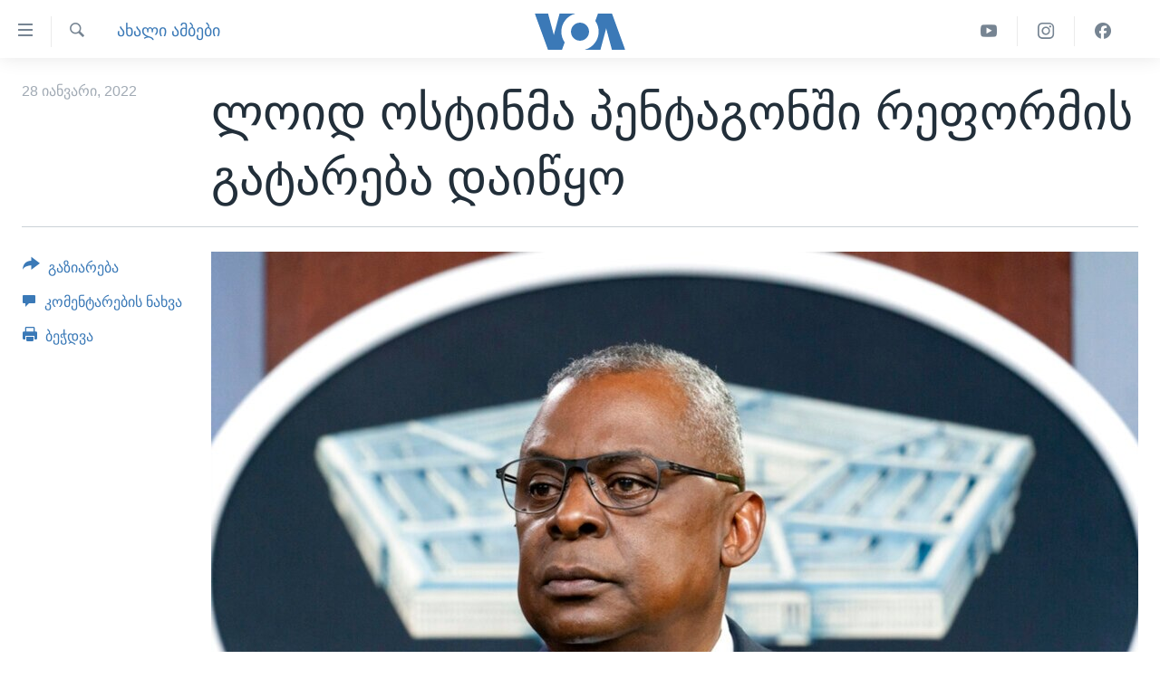

--- FILE ---
content_type: text/html; charset=utf-8
request_url: https://www.amerikiskhma.com/a/pentagon-chief-orders-reforms-to-reduce-civilian-deaths/6416626.html
body_size: 10754
content:

<!DOCTYPE html>
<html lang="ka" dir="ltr" class="no-js">
<head>
<link href="/Content/responsive/VOA/ka-GE/VOA-ka-GE.css?&amp;av=0.0.0.0&amp;cb=306" rel="stylesheet"/>
<script src="https://tags.amerikiskhma.com/voa-pangea/prod/utag.sync.js"></script> <script type='text/javascript' src='https://www.youtube.com/iframe_api' async></script>
<script type="text/javascript">
//a general 'js' detection, must be on top level in <head>, due to CSS performance
document.documentElement.className = "js";
var cacheBuster = "306";
var appBaseUrl = "/";
var imgEnhancerBreakpoints = [0, 144, 256, 408, 650, 1023, 1597];
var isLoggingEnabled = false;
var isPreviewPage = false;
var isLivePreviewPage = false;
if (!isPreviewPage) {
window.RFE = window.RFE || {};
window.RFE.cacheEnabledByParam = window.location.href.indexOf('nocache=1') === -1;
const url = new URL(window.location.href);
const params = new URLSearchParams(url.search);
// Remove the 'nocache' parameter
params.delete('nocache');
// Update the URL without the 'nocache' parameter
url.search = params.toString();
window.history.replaceState(null, '', url.toString());
} else {
window.addEventListener('load', function() {
const links = window.document.links;
for (let i = 0; i < links.length; i++) {
links[i].href = '#';
links[i].target = '_self';
}
})
}
var pwaEnabled = false;
var swCacheDisabled;
</script>
<meta charset="utf-8" />
<title>ლოიდ ოსტინმა პენტაგონში რეფორმის გატარება დაიწყო</title>
<meta name="description" content="შეერთებული შტატების თავდაცვის მდივანმა ლოიდ ოსტინმა ახალი განკარგულება გასცა, რომელიც მის დაქვემდებარებაში მყოფი უწყების რეფორმირებას ისახავს მიზნად. ოსტინის მიზანია, სამხედრო იერიშების დროს მშვიდობიან მოსახლეობაში მსხვერპლის შემცირება, რასაც ბოლო ანგარიშების მიხედვით, არაერთხელ ჰქონდა ადგილი...." />
<meta name="keywords" content="ახალი ამბები, აშშ, აშშ, ავღანეთი, ერაყი, პენტაგონი, აშშ-ის თავდაცვის მდივანი, ლოიდ ოსტინი" />
<meta name="viewport" content="width=device-width, initial-scale=1.0" />
<meta http-equiv="X-UA-Compatible" content="IE=edge" />
<meta name="robots" content="max-image-preview:large"><meta property="fb:pages" content="133530100014336" />
<meta name="msvalidate.01" content="3286EE554B6F672A6F2E608C02343C0E" /><meta name="yandex-verification" content="59cf68bea3b7144e" />
<link href="https://www.amerikiskhma.com/a/pentagon-chief-orders-reforms-to-reduce-civilian-deaths/6416626.html" rel="canonical" />
<meta name="apple-mobile-web-app-title" content="ამერიკის ხმა" />
<meta name="apple-mobile-web-app-status-bar-style" content="black" />
<meta name="apple-itunes-app" content="app-id=632618796, app-argument=//6416626.ltr" />
<meta content="ლოიდ ოსტინმა პენტაგონში რეფორმის გატარება დაიწყო" property="og:title" />
<meta content="შეერთებული შტატების თავდაცვის მდივანმა ლოიდ ოსტინმა ახალი განკარგულება გასცა, რომელიც მის დაქვემდებარებაში მყოფი უწყების რეფორმირებას ისახავს მიზნად. ოსტინის მიზანია, სამხედრო იერიშების დროს მშვიდობიან მოსახლეობაში მსხვერპლის შემცირება, რასაც ბოლო ანგარიშების მიხედვით, არაერთხელ ჰქონდა ადგილი...." property="og:description" />
<meta content="article" property="og:type" />
<meta content="https://www.amerikiskhma.com/a/pentagon-chief-orders-reforms-to-reduce-civilian-deaths/6416626.html" property="og:url" />
<meta content="Voice of America" property="og:site_name" />
<meta content="https://www.facebook.com/amerikiskhma" property="article:publisher" />
<meta content="https://gdb.voanews.com/730a8962-dfe0-4d8e-9a2e-c23c233b5273_w1200_h630.jpg" property="og:image" />
<meta content="1200" property="og:image:width" />
<meta content="630" property="og:image:height" />
<meta content="522201394826715" property="fb:app_id" />
<meta content="summary_large_image" name="twitter:card" />
<meta content="@amerikiskhma" name="twitter:site" />
<meta content="https://gdb.voanews.com/730a8962-dfe0-4d8e-9a2e-c23c233b5273_w1200_h630.jpg" name="twitter:image" />
<meta content="ლოიდ ოსტინმა პენტაგონში რეფორმის გატარება დაიწყო" name="twitter:title" />
<meta content="შეერთებული შტატების თავდაცვის მდივანმა ლოიდ ოსტინმა ახალი განკარგულება გასცა, რომელიც მის დაქვემდებარებაში მყოფი უწყების რეფორმირებას ისახავს მიზნად. ოსტინის მიზანია, სამხედრო იერიშების დროს მშვიდობიან მოსახლეობაში მსხვერპლის შემცირება, რასაც ბოლო ანგარიშების მიხედვით, არაერთხელ ჰქონდა ადგილი...." name="twitter:description" />
<link rel="amphtml" href="https://www.amerikiskhma.com/amp/pentagon-chief-orders-reforms-to-reduce-civilian-deaths/6416626.html" />
<script type="application/ld+json">{"articleSection":"ახალი ამბები","isAccessibleForFree":true,"headline":"ლოიდ ოსტინმა პენტაგონში რეფორმის გატარება დაიწყო","inLanguage":"ka-GE","keywords":"ახალი ამბები, აშშ, აშშ, ავღანეთი, ერაყი, პენტაგონი, აშშ-ის თავდაცვის მდივანი, ლოიდ ოსტინი","author":{"@type":"Person","name":"ამერიკის ხმა"},"datePublished":"2022-01-28 13:50:40Z","dateModified":"2022-01-28 13:55:34Z","publisher":{"logo":{"width":512,"height":220,"@type":"ImageObject","url":"https://www.amerikiskhma.com/Content/responsive/VOA/ka-GE/img/logo.png"},"@type":"NewsMediaOrganization","url":"https://www.amerikiskhma.com","sameAs":["https://facebook.com/amerikiskhma","https://twitter.com/amerikiskhma","https://www.youtube.com/user/voageorgian","https://www.instagram.com/amerikiskhma/"],"name":"ამერიკის ხმა ","alternateName":""},"@context":"https://schema.org","@type":"NewsArticle","mainEntityOfPage":"https://www.amerikiskhma.com/a/pentagon-chief-orders-reforms-to-reduce-civilian-deaths/6416626.html","url":"https://www.amerikiskhma.com/a/pentagon-chief-orders-reforms-to-reduce-civilian-deaths/6416626.html","description":"შეერთებული შტატების თავდაცვის მდივანმა ლოიდ ოსტინმა ახალი განკარგულება გასცა, რომელიც მის დაქვემდებარებაში მყოფი უწყების რეფორმირებას ისახავს მიზნად. ოსტინის მიზანია, სამხედრო იერიშების დროს მშვიდობიან მოსახლეობაში მსხვერპლის შემცირება, რასაც ბოლო ანგარიშების მიხედვით, არაერთხელ ჰქონდა ადგილი....","image":{"width":1080,"height":608,"@type":"ImageObject","url":"https://gdb.voanews.com/730a8962-dfe0-4d8e-9a2e-c23c233b5273_w1080_h608.jpg"},"name":"ლოიდ ოსტინმა პენტაგონში რეფორმის გატარება დაიწყო"}</script>
<script src="/Scripts/responsive/infographics.b?v=dVbZ-Cza7s4UoO3BqYSZdbxQZVF4BOLP5EfYDs4kqEo1&amp;av=0.0.0.0&amp;cb=306"></script>
<script src="/Scripts/responsive/loader.b?v=Q26XNwrL6vJYKjqFQRDnx01Lk2pi1mRsuLEaVKMsvpA1&amp;av=0.0.0.0&amp;cb=306"></script>
<link rel="icon" type="image/svg+xml" href="/Content/responsive/VOA/img/webApp/favicon.svg" />
<link rel="alternate icon" href="/Content/responsive/VOA/img/webApp/favicon.ico" />
<link rel="apple-touch-icon" sizes="152x152" href="/Content/responsive/VOA/img/webApp/ico-152x152.png" />
<link rel="apple-touch-icon" sizes="144x144" href="/Content/responsive/VOA/img/webApp/ico-144x144.png" />
<link rel="apple-touch-icon" sizes="114x114" href="/Content/responsive/VOA/img/webApp/ico-114x114.png" />
<link rel="apple-touch-icon" sizes="72x72" href="/Content/responsive/VOA/img/webApp/ico-72x72.png" />
<link rel="apple-touch-icon-precomposed" href="/Content/responsive/VOA/img/webApp/ico-57x57.png" />
<link rel="icon" sizes="192x192" href="/Content/responsive/VOA/img/webApp/ico-192x192.png" />
<link rel="icon" sizes="128x128" href="/Content/responsive/VOA/img/webApp/ico-128x128.png" />
<meta name="msapplication-TileColor" content="#ffffff" />
<meta name="msapplication-TileImage" content="/Content/responsive/VOA/img/webApp/ico-144x144.png" />
<link rel="alternate" type="application/rss+xml" title="VOA - Top Stories [RSS]" href="/api/" />
<link rel="sitemap" type="application/rss+xml" href="/sitemap.xml" />
</head>
<body class=" nav-no-loaded cc_theme pg-article print-lay-article js-category-to-nav nojs-images ">
<script type="text/javascript" >
var analyticsData = {url:"https://www.amerikiskhma.com/a/pentagon-chief-orders-reforms-to-reduce-civilian-deaths/6416626.html",property_id:"463",article_uid:"6416626",page_title:"ლოიდ ოსტინმა პენტაგონში რეფორმის გატარება დაიწყო",page_type:"article",content_type:"article",subcontent_type:"article",last_modified:"2022-01-28 13:55:34Z",pub_datetime:"2022-01-28 13:50:40Z",pub_year:"2022",pub_month:"01",pub_day:"28",pub_hour:"13",pub_weekday:"Friday",section:"ახალი ამბები",english_section:"news",byline:"",categories:"news,usa",tags:"აშშ;ავღანეთი;ერაყი;პენტაგონი;აშშ-ის თავდაცვის მდივანი;ლოიდ ოსტინი",domain:"www.amerikiskhma.com",language:"Georgian",language_service:"VOA Georgian",platform:"web",copied:"no",copied_article:"",copied_title:"",runs_js:"Yes",cms_release:"8.44.0.0.306",enviro_type:"prod",slug:"pentagon-chief-orders-reforms-to-reduce-civilian-deaths",entity:"VOA",short_language_service:"GEO",platform_short:"W",page_name:"ლოიდ ოსტინმა პენტაგონში რეფორმის გატარება დაიწყო"};
</script>
<noscript><iframe src="https://www.googletagmanager.com/ns.html?id=GTM-N8MP7P" height="0" width="0" style="display:none;visibility:hidden"></iframe></noscript><script type="text/javascript" data-cookiecategory="analytics">
var gtmEventObject = Object.assign({}, analyticsData, {event: 'page_meta_ready'});window.dataLayer = window.dataLayer || [];window.dataLayer.push(gtmEventObject);
if (top.location === self.location) { //if not inside of an IFrame
var renderGtm = "true";
if (renderGtm === "true") {
(function(w,d,s,l,i){w[l]=w[l]||[];w[l].push({'gtm.start':new Date().getTime(),event:'gtm.js'});var f=d.getElementsByTagName(s)[0],j=d.createElement(s),dl=l!='dataLayer'?'&l='+l:'';j.async=true;j.src='//www.googletagmanager.com/gtm.js?id='+i+dl;f.parentNode.insertBefore(j,f);})(window,document,'script','dataLayer','GTM-N8MP7P');
}
}
</script>
<!--Analytics tag js version start-->
<script type="text/javascript" data-cookiecategory="analytics">
var utag_data = Object.assign({}, analyticsData, {});
if(typeof(TealiumTagFrom)==='function' && typeof(TealiumTagSearchKeyword)==='function') {
var utag_from=TealiumTagFrom();var utag_searchKeyword=TealiumTagSearchKeyword();
if(utag_searchKeyword!=null && utag_searchKeyword!=='' && utag_data["search_keyword"]==null) utag_data["search_keyword"]=utag_searchKeyword;if(utag_from!=null && utag_from!=='') utag_data["from"]=TealiumTagFrom();}
if(window.top!== window.self&&utag_data.page_type==="snippet"){utag_data.page_type = 'iframe';}
try{if(window.top!==window.self&&window.self.location.hostname===window.top.location.hostname){utag_data.platform = 'self-embed';utag_data.platform_short = 'se';}}catch(e){if(window.top!==window.self&&window.self.location.search.includes("platformType=self-embed")){utag_data.platform = 'cross-promo';utag_data.platform_short = 'cp';}}
(function(a,b,c,d){ a="https://tags.amerikiskhma.com/voa-pangea/prod/utag.js"; b=document;c="script";d=b.createElement(c);d.src=a;d.type="text/java"+c;d.async=true; a=b.getElementsByTagName(c)[0];a.parentNode.insertBefore(d,a); })();
</script>
<!--Analytics tag js version end-->
<!-- Analytics tag management NoScript -->
<noscript>
<img style="position: absolute; border: none;" src="https://ssc.amerikiskhma.com/b/ss/bbgprod,bbgentityvoa/1/G.4--NS/429881066?pageName=voa%3ageo%3aw%3aarticle%3a%e1%83%9a%e1%83%9d%e1%83%98%e1%83%93%20%e1%83%9d%e1%83%a1%e1%83%a2%e1%83%98%e1%83%9c%e1%83%9b%e1%83%90%20%e1%83%9e%e1%83%94%e1%83%9c%e1%83%a2%e1%83%90%e1%83%92%e1%83%9d%e1%83%9c%e1%83%a8%e1%83%98%20%e1%83%a0%e1%83%94%e1%83%a4%e1%83%9d%e1%83%a0%e1%83%9b%e1%83%98%e1%83%a1%20%e1%83%92%e1%83%90%e1%83%a2%e1%83%90%e1%83%a0%e1%83%94%e1%83%91%e1%83%90%20%e1%83%93%e1%83%90%e1%83%98%e1%83%ac%e1%83%a7%e1%83%9d&amp;c6=%e1%83%9a%e1%83%9d%e1%83%98%e1%83%93%20%e1%83%9d%e1%83%a1%e1%83%a2%e1%83%98%e1%83%9c%e1%83%9b%e1%83%90%20%e1%83%9e%e1%83%94%e1%83%9c%e1%83%a2%e1%83%90%e1%83%92%e1%83%9d%e1%83%9c%e1%83%a8%e1%83%98%20%e1%83%a0%e1%83%94%e1%83%a4%e1%83%9d%e1%83%a0%e1%83%9b%e1%83%98%e1%83%a1%20%e1%83%92%e1%83%90%e1%83%a2%e1%83%90%e1%83%a0%e1%83%94%e1%83%91%e1%83%90%20%e1%83%93%e1%83%90%e1%83%98%e1%83%ac%e1%83%a7%e1%83%9d&amp;v36=8.44.0.0.306&amp;v6=D=c6&amp;g=https%3a%2f%2fwww.amerikiskhma.com%2fa%2fpentagon-chief-orders-reforms-to-reduce-civilian-deaths%2f6416626.html&amp;c1=D=g&amp;v1=D=g&amp;events=event1,event52&amp;c16=voa%20georgian&amp;v16=D=c16&amp;c5=news&amp;v5=D=c5&amp;ch=%e1%83%90%e1%83%ae%e1%83%90%e1%83%9a%e1%83%98%20%e1%83%90%e1%83%9b%e1%83%91%e1%83%94%e1%83%91%e1%83%98&amp;c15=georgian&amp;v15=D=c15&amp;c4=article&amp;v4=D=c4&amp;c14=6416626&amp;v14=D=c14&amp;v20=no&amp;c17=web&amp;v17=D=c17&amp;mcorgid=518abc7455e462b97f000101%40adobeorg&amp;server=www.amerikiskhma.com&amp;pageType=D=c4&amp;ns=bbg&amp;v29=D=server&amp;v25=voa&amp;v30=463&amp;v105=D=User-Agent " alt="analytics" width="1" height="1" /></noscript>
<!-- End of Analytics tag management NoScript -->
<!--*** Accessibility links - For ScreenReaders only ***-->
<section>
<div class="sr-only">
<h2>ბმულები ხელმისაწვდომობისთვის</h2>
<ul>
<li><a href="#content" data-disable-smooth-scroll="1">გადადით მთავარზე</a></li>
<li><a href="#navigation" data-disable-smooth-scroll="1">გადადით მთავარ ნავიგაციაზე</a></li>
<li><a href="#txtHeaderSearch" data-disable-smooth-scroll="1">გადადით ძიებაზე</a></li>
</ul>
</div>
</section>
<div dir="ltr">
<div id="page">
<aside>
<div class="c-lightbox overlay-modal">
<div class="c-lightbox__intro">
<h2 class="c-lightbox__intro-title"></h2>
<button class="btn btn--rounded c-lightbox__btn c-lightbox__intro-next" title="შემდეგ">
<span class="ico ico--rounded ico-chevron-forward"></span>
<span class="sr-only">შემდეგ</span>
</button>
</div>
<div class="c-lightbox__nav">
<button class="btn btn--rounded c-lightbox__btn c-lightbox__btn--close" title="დახურვა">
<span class="ico ico--rounded ico-close"></span>
<span class="sr-only">დახურვა</span>
</button>
<button class="btn btn--rounded c-lightbox__btn c-lightbox__btn--prev" title="წინა">
<span class="ico ico--rounded ico-chevron-backward"></span>
<span class="sr-only">წინა</span>
</button>
<button class="btn btn--rounded c-lightbox__btn c-lightbox__btn--next" title="შემდეგ">
<span class="ico ico--rounded ico-chevron-forward"></span>
<span class="sr-only">შემდეგ</span>
</button>
</div>
<div class="c-lightbox__content-wrap">
<figure class="c-lightbox__content">
<span class="c-spinner c-spinner--lightbox">
<img src="/Content/responsive/img/player-spinner.png"
alt="გთხოვთ, დაიცადოთ"
title="გთხოვთ, დაიცადოთ" />
</span>
<div class="c-lightbox__img">
<div class="thumb">
<img src="" alt="" />
</div>
</div>
<figcaption>
<div class="c-lightbox__info c-lightbox__info--foot">
<span class="c-lightbox__counter"></span>
<span class="caption c-lightbox__caption"></span>
</div>
</figcaption>
</figure>
</div>
<div class="hidden">
<div class="content-advisory__box content-advisory__box--lightbox">
<span class="content-advisory__box-text">This image contains sensitive content which some people may find offensive or disturbing.</span>
<button class="btn btn--transparent content-advisory__box-btn m-t-md" value="text" type="button">
<span class="btn__text">
Click to reveal
</span>
</button>
</div>
</div>
</div>
<div class="print-dialogue">
<div class="container">
<h3 class="print-dialogue__title section-head">Print Options:</h3>
<div class="print-dialogue__opts">
<ul class="print-dialogue__opt-group">
<li class="form__group form__group--checkbox">
<input class="form__check " id="checkboxImages" name="checkboxImages" type="checkbox" checked="checked" />
<label for="checkboxImages" class="form__label m-t-md">Images</label>
</li>
<li class="form__group form__group--checkbox">
<input class="form__check " id="checkboxMultimedia" name="checkboxMultimedia" type="checkbox" checked="checked" />
<label for="checkboxMultimedia" class="form__label m-t-md">Multimedia</label>
</li>
</ul>
<ul class="print-dialogue__opt-group">
<li class="form__group form__group--checkbox">
<input class="form__check " id="checkboxEmbedded" name="checkboxEmbedded" type="checkbox" checked="checked" />
<label for="checkboxEmbedded" class="form__label m-t-md">Embedded Content</label>
</li>
<li class="form__group form__group--checkbox">
<input class="form__check " id="checkboxComments" name="checkboxComments" type="checkbox" />
<label for="checkboxComments" class="form__label m-t-md">Comments</label>
</li>
</ul>
</div>
<div class="print-dialogue__buttons">
<button class="btn btn--secondary close-button" type="button" title="გაუქმება">
<span class="btn__text ">გაუქმება</span>
</button>
<button class="btn btn-cust-print m-l-sm" type="button" title="ბეჭდვა">
<span class="btn__text ">ბეჭდვა</span>
</button>
</div>
</div>
</div>
<div class="ctc-message pos-fix">
<div class="ctc-message__inner">Link has been copied to clipboard</div>
</div>
</aside>
<div class="hdr-20 hdr-20--big">
<div class="hdr-20__inner">
<div class="hdr-20__max pos-rel">
<div class="hdr-20__side hdr-20__side--primary d-flex">
<label data-for="main-menu-ctrl" data-switcher-trigger="true" data-switch-target="main-menu-ctrl" class="burger hdr-trigger pos-rel trans-trigger" data-trans-evt="click" data-trans-id="menu">
<span class="ico ico-close hdr-trigger__ico hdr-trigger__ico--close burger__ico burger__ico--close"></span>
<span class="ico ico-menu hdr-trigger__ico hdr-trigger__ico--open burger__ico burger__ico--open"></span>
</label>
<div class="menu-pnl pos-fix trans-target" data-switch-target="main-menu-ctrl" data-trans-id="menu">
<div class="menu-pnl__inner">
<nav class="main-nav menu-pnl__item menu-pnl__item--first">
<ul class="main-nav__list accordeon" data-analytics-tales="false" data-promo-name="link" data-location-name="nav,secnav">
<li class="main-nav__item">
<a class="main-nav__item-name main-nav__item-name--link" href="http://m.amerikiskhma.com/" title="მთავარი" >მთავარი</a>
</li>
<li class="main-nav__item">
<a class="main-nav__item-name main-nav__item-name--link" href="/z/1841" title="ახალი ამბები" data-item-name="news" >ახალი ამბები</a>
</li>
<li class="main-nav__item">
<a class="main-nav__item-name main-nav__item-name--link" href="/z/1849" title="საქართველო" data-item-name="georgia" >საქართველო</a>
</li>
<li class="main-nav__item">
<a class="main-nav__item-name main-nav__item-name--link" href="/z/1856" title="აშშ" data-item-name="usa" >აშშ</a>
</li>
<li class="main-nav__item">
<a class="main-nav__item-name main-nav__item-name--link" href="/z/7984" title="აშშ-ის არჩევნები 2024" data-item-name="us-elections" >აშშ-ის არჩევნები 2024</a>
</li>
<li class="main-nav__item">
<a class="main-nav__item-name main-nav__item-name--link" href="/z/1857" title="მსოფლიო" data-item-name="res-of-the-world" >მსოფლიო</a>
</li>
<li class="main-nav__item">
<a class="main-nav__item-name main-nav__item-name--link" href="/z/2957" title="ვიდეოები" data-item-name="video-reports" >ვიდეოები</a>
</li>
<li class="main-nav__item accordeon__item" data-switch-target="menu-item-1606">
<label class="main-nav__item-name main-nav__item-name--label accordeon__control-label" data-switcher-trigger="true" data-for="menu-item-1606">
გადაცემები
<span class="ico ico-chevron-down main-nav__chev"></span>
</label>
<div class="main-nav__sub-list">
<a class="main-nav__item-name main-nav__item-name--link main-nav__item-name--sub" href="/z/2389" title="ვაშინგტონი დღეს" data-item-name="washington-today" >ვაშინგტონი დღეს</a>
<a class="main-nav__item-name main-nav__item-name--link main-nav__item-name--sub" href="/z/5930" title="ხედვა ვაშინგტონიდან" data-item-name="view-from-washington" >ხედვა ვაშინგტონიდან</a>
<a class="main-nav__item-name main-nav__item-name--link main-nav__item-name--sub" href="/z/5905" title="სტუდია ვაშინგტონი" data-item-name="studio-washington-georgian" >სტუდია ვაშინგტონი</a>
</div>
</li>
<li class="main-nav__item accordeon__item" data-switch-target="menu-item-1607">
<label class="main-nav__item-name main-nav__item-name--label accordeon__control-label" data-switcher-trigger="true" data-for="menu-item-1607">
სხვა სიახლეები
<span class="ico ico-chevron-down main-nav__chev"></span>
</label>
<div class="main-nav__sub-list">
<a class="main-nav__item-name main-nav__item-name--link main-nav__item-name--sub" href="/z/4501" title="პოლიტიკა" data-item-name="politics" >პოლიტიკა</a>
<a class="main-nav__item-name main-nav__item-name--link main-nav__item-name--sub" href="/z/1845" title="ეკონომიკა" data-item-name="economy-business" >ეკონომიკა</a>
<a class="main-nav__item-name main-nav__item-name--link main-nav__item-name--sub" href="/z/1850" title="ჯანმრთელობა" data-item-name="health" >ჯანმრთელობა</a>
<a class="main-nav__item-name main-nav__item-name--link main-nav__item-name--sub" href="/z/1855" title="მეცნიერება" data-item-name="science-technology" >მეცნიერება</a>
<a class="main-nav__item-name main-nav__item-name--link main-nav__item-name--sub" href="/z/2378" title="ინტერვიუ" data-item-name="interview" >ინტერვიუ</a>
<a class="main-nav__item-name main-nav__item-name--link main-nav__item-name--sub" href="/z/1843" title="კულტურა" data-item-name="culture" >კულტურა</a>
<a class="main-nav__item-name main-nav__item-name--link main-nav__item-name--sub" href="/z/4505" title="გალილეო" data-item-name="galileo" >გალილეო</a>
<a class="main-nav__item-name main-nav__item-name--link main-nav__item-name--sub" href="/z/7996" title="დეზინფორმაცია" data-item-name="disinfo" >დეზინფორმაცია</a>
</div>
</li>
<li class="main-nav__item">
<a class="main-nav__item-name main-nav__item-name--link" href="/p/8541.html" title="რუსეთის შეჭრა უკრაინაში" data-item-name="war-in-ukraine" >რუსეთის შეჭრა უკრაინაში</a>
</li>
</ul>
</nav>
<div class="menu-pnl__item">
<a href="https://learningenglish.voanews.com/" class="menu-pnl__item-link" alt="Learning English">Learning English</a>
</div>
<div class="menu-pnl__item menu-pnl__item--social">
<h5 class="menu-pnl__sub-head">თვალი გვადევნეთ</h5>
<a href="https://facebook.com/amerikiskhma" title="გვადევნეთ თვალი ფეისბუქზე" data-analytics-text="follow_on_facebook" class="btn btn--rounded btn--social-inverted menu-pnl__btn js-social-btn btn-facebook" target="_blank" rel="noopener">
<span class="ico ico-facebook-alt ico--rounded"></span>
</a>
<a href="https://twitter.com/amerikiskhma" title="გვადევნეთ თვალი ტვიტერზე" data-analytics-text="follow_on_twitter" class="btn btn--rounded btn--social-inverted menu-pnl__btn js-social-btn btn-twitter" target="_blank" rel="noopener">
<span class="ico ico-twitter ico--rounded"></span>
</a>
<a href="https://www.youtube.com/user/voageorgian" title="გვადევნეთ თვალი იუტუბზე" data-analytics-text="follow_on_youtube" class="btn btn--rounded btn--social-inverted menu-pnl__btn js-social-btn btn-youtube" target="_blank" rel="noopener">
<span class="ico ico-youtube ico--rounded"></span>
</a>
<a href="https://www.instagram.com/amerikiskhma/" title="Follow us on Instagram" data-analytics-text="follow_on_instagram" class="btn btn--rounded btn--social-inverted menu-pnl__btn js-social-btn btn-instagram" target="_blank" rel="noopener">
<span class="ico ico-instagram ico--rounded"></span>
</a>
</div>
<div class="menu-pnl__item">
<a href="/navigation/allsites" class="menu-pnl__item-link">
<span class="ico ico-languages "></span>
ენები
</a>
</div>
</div>
</div>
<label data-for="top-search-ctrl" data-switcher-trigger="true" data-switch-target="top-search-ctrl" class="top-srch-trigger hdr-trigger">
<span class="ico ico-close hdr-trigger__ico hdr-trigger__ico--close top-srch-trigger__ico top-srch-trigger__ico--close"></span>
<span class="ico ico-search hdr-trigger__ico hdr-trigger__ico--open top-srch-trigger__ico top-srch-trigger__ico--open"></span>
</label>
<div class="srch-top srch-top--in-header" data-switch-target="top-search-ctrl">
<div class="container">
<form action="/s" class="srch-top__form srch-top__form--in-header" id="form-topSearchHeader" method="get" role="search"><label for="txtHeaderSearch" class="sr-only">ძიება</label>
<input type="text" id="txtHeaderSearch" name="k" placeholder="საძიებელი სიტყვა " accesskey="s" value="" class="srch-top__input analyticstag-event" onkeydown="if (event.keyCode === 13) { FireAnalyticsTagEventOnSearch('search', $dom.get('#txtHeaderSearch')[0].value) }" />
<button title="ძიება" type="submit" class="btn btn--top-srch analyticstag-event" onclick="FireAnalyticsTagEventOnSearch('search', $dom.get('#txtHeaderSearch')[0].value) ">
<span class="ico ico-search"></span>
</button></form>
</div>
</div>
<a href="/" class="main-logo-link">
<img src="/Content/responsive/VOA/ka-GE/img/logo-compact.svg" class="main-logo main-logo--comp" alt="site logo">
<img src="/Content/responsive/VOA/ka-GE/img/logo.svg" class="main-logo main-logo--big" alt="site logo">
</a>
</div>
<div class="hdr-20__side hdr-20__side--secondary d-flex">
<a href="https://www.facebook.com/amerikiskhma" title="Facebook" class="hdr-20__secondary-item" data-item-name="custom1">
<span class="ico-custom ico-custom--1 hdr-20__secondary-icon"></span>
</a>
<a href="https://www.instagram.com/amerikiskhma/" title="Instagram" class="hdr-20__secondary-item" data-item-name="custom3">
<span class="ico-custom ico-custom--3 hdr-20__secondary-icon"></span>
</a>
<a href="https://www.youtube.com/user/voageorgian" title="YouTube" class="hdr-20__secondary-item" data-item-name="custom2">
<span class="ico-custom ico-custom--2 hdr-20__secondary-icon"></span>
</a>
<a href="/s" title="ძიება" class="hdr-20__secondary-item hdr-20__secondary-item--search" data-item-name="search">
<span class="ico ico-search hdr-20__secondary-icon hdr-20__secondary-icon--search"></span>
</a>
<div class="srch-bottom">
<form action="/s" class="srch-bottom__form d-flex" id="form-bottomSearch" method="get" role="search"><label for="txtSearch" class="sr-only">ძიება</label>
<input type="search" id="txtSearch" name="k" placeholder="საძიებელი სიტყვა " accesskey="s" value="" class="srch-bottom__input analyticstag-event" onkeydown="if (event.keyCode === 13) { FireAnalyticsTagEventOnSearch('search', $dom.get('#txtSearch')[0].value) }" />
<button title="ძიება" type="submit" class="btn btn--bottom-srch analyticstag-event" onclick="FireAnalyticsTagEventOnSearch('search', $dom.get('#txtSearch')[0].value) ">
<span class="ico ico-search"></span>
</button></form>
</div>
</div>
<img src="/Content/responsive/VOA/ka-GE/img/logo-print.gif" class="logo-print" alt="site logo">
<img src="/Content/responsive/VOA/ka-GE/img/logo-print_color.png" class="logo-print logo-print--color" alt="site logo">
</div>
</div>
</div>
<script>
if (document.body.className.indexOf('pg-home') > -1) {
var nav2In = document.querySelector('.hdr-20__inner');
var nav2Sec = document.querySelector('.hdr-20__side--secondary');
var secStyle = window.getComputedStyle(nav2Sec);
if (nav2In && window.pageYOffset < 150 && secStyle['position'] !== 'fixed') {
nav2In.classList.add('hdr-20__inner--big')
}
}
</script>
<div class="c-hlights c-hlights--breaking c-hlights--no-item" data-hlight-display="mobile,desktop">
<div class="c-hlights__wrap container p-0">
<div class="c-hlights__nav">
<a role="button" href="#" title="წინა">
<span class="ico ico-chevron-backward m-0"></span>
<span class="sr-only">წინა</span>
</a>
<a role="button" href="#" title="შემდეგ">
<span class="ico ico-chevron-forward m-0"></span>
<span class="sr-only">შემდეგ</span>
</a>
</div>
<span class="c-hlights__label">
<span class="">Breaking News</span>
<span class="switcher-trigger">
<label data-for="more-less-1" data-switcher-trigger="true" class="switcher-trigger__label switcher-trigger__label--more p-b-0" title="დანარჩენი სიახლეები">
<span class="ico ico-chevron-down"></span>
</label>
<label data-for="more-less-1" data-switcher-trigger="true" class="switcher-trigger__label switcher-trigger__label--less p-b-0" title="Show less">
<span class="ico ico-chevron-up"></span>
</label>
</span>
</span>
<ul class="c-hlights__items switcher-target" data-switch-target="more-less-1">
</ul>
</div>
</div> <div id="content">
<main class="container">
<div class="hdr-container">
<div class="row">
<div class="col-category col-xs-12 col-md-2 pull-left"> <div class="category js-category">
<a class="" href="/z/1841">ახალი ამბები</a> </div>
</div><div class="col-title col-xs-12 col-md-10 pull-right"> <h1 class="title pg-title">
ლოიდ ოსტინმა პენტაგონში რეფორმის გატარება დაიწყო
</h1>
</div><div class="col-publishing-details col-xs-12 col-sm-12 col-md-2 pull-left"> <div class="publishing-details ">
<div class="published">
<span class="date" >
<time pubdate="pubdate" datetime="2022-01-28T17:50:40+04:00">
28 იანვარი, 2022
</time>
</span>
</div>
</div>
</div><div class="col-lg-12 separator"> <div class="separator">
<hr class="title-line" />
</div>
</div><div class="col-multimedia col-xs-12 col-md-10 pull-right"> <div class="cover-media">
<figure class="media-image js-media-expand">
<div class="img-wrap">
<div class="thumb thumb16_9">
<img src="https://gdb.voanews.com/730a8962-dfe0-4d8e-9a2e-c23c233b5273_w250_r1_s.jpg" alt="აშშ-ის თავდაცვის მდივანი ლოიდ ოსტინი 27 იანვარს გამართულ პრესკონფერენციაზე" />
</div>
</div>
<figcaption>
<span class="caption">აშშ-ის თავდაცვის მდივანი ლოიდ ოსტინი 27 იანვარს გამართულ პრესკონფერენციაზე</span>
</figcaption>
</figure>
</div>
</div><div class="col-xs-12 col-md-2 pull-left article-share pos-rel"> <div class="share--box">
<div class="sticky-share-container" style="display:none">
<div class="container">
<a href="https://www.amerikiskhma.com" id="logo-sticky-share">&nbsp;</a>
<div class="pg-title pg-title--sticky-share">
ლოიდ ოსტინმა პენტაგონში რეფორმის გატარება დაიწყო
</div>
<div class="sticked-nav-actions">
<!--This part is for sticky navigation display-->
<p class="buttons link-content-sharing p-0 ">
<button class="btn btn--link btn-content-sharing p-t-0 " id="btnContentSharing" value="text" role="Button" type="" title="გაზიარების მეტი ფუნქცია">
<span class="ico ico-share ico--l"></span>
<span class="btn__text ">
გაზიარება
</span>
</button>
</p>
<aside class="content-sharing js-content-sharing js-content-sharing--apply-sticky content-sharing--sticky"
role="complementary"
data-share-url="https://www.amerikiskhma.com/a/pentagon-chief-orders-reforms-to-reduce-civilian-deaths/6416626.html" data-share-title="ლოიდ ოსტინმა პენტაგონში რეფორმის გატარება დაიწყო" data-share-text="">
<div class="content-sharing__popover">
<h6 class="content-sharing__title">გაზიარება</h6>
<button href="#close" id="btnCloseSharing" class="btn btn--text-like content-sharing__close-btn">
<span class="ico ico-close ico--l"></span>
</button>
<ul class="content-sharing__list">
<li class="content-sharing__item">
<div class="ctc ">
<input type="text" class="ctc__input" readonly="readonly">
<a href="" js-href="https://www.amerikiskhma.com/a/pentagon-chief-orders-reforms-to-reduce-civilian-deaths/6416626.html" class="content-sharing__link ctc__button">
<span class="ico ico-copy-link ico--rounded ico--s"></span>
<span class="content-sharing__link-text">Copy link</span>
</a>
</div>
</li>
<li class="content-sharing__item">
<a href="https://facebook.com/sharer.php?u=https%3a%2f%2fwww.amerikiskhma.com%2fa%2fpentagon-chief-orders-reforms-to-reduce-civilian-deaths%2f6416626.html"
data-analytics-text="share_on_facebook"
title="Facebook" target="_blank"
class="content-sharing__link js-social-btn">
<span class="ico ico-facebook ico--rounded ico--s"></span>
<span class="content-sharing__link-text">Facebook</span>
</a>
</li>
<li class="content-sharing__item">
<a href="https://twitter.com/share?url=https%3a%2f%2fwww.amerikiskhma.com%2fa%2fpentagon-chief-orders-reforms-to-reduce-civilian-deaths%2f6416626.html&amp;text=%e1%83%9a%e1%83%9d%e1%83%98%e1%83%93+%e1%83%9d%e1%83%a1%e1%83%a2%e1%83%98%e1%83%9c%e1%83%9b%e1%83%90+%e1%83%9e%e1%83%94%e1%83%9c%e1%83%a2%e1%83%90%e1%83%92%e1%83%9d%e1%83%9c%e1%83%a8%e1%83%98+%e1%83%a0%e1%83%94%e1%83%a4%e1%83%9d%e1%83%a0%e1%83%9b%e1%83%98%e1%83%a1+%e1%83%92%e1%83%90%e1%83%a2%e1%83%90%e1%83%a0%e1%83%94%e1%83%91%e1%83%90+%e1%83%93%e1%83%90%e1%83%98%e1%83%ac%e1%83%a7%e1%83%9d"
data-analytics-text="share_on_twitter"
title="Twitter" target="_blank"
class="content-sharing__link js-social-btn">
<span class="ico ico-twitter ico--rounded ico--s"></span>
<span class="content-sharing__link-text">Twitter</span>
</a>
</li>
<li class="content-sharing__item">
<a href="mailto:?body=https%3a%2f%2fwww.amerikiskhma.com%2fa%2fpentagon-chief-orders-reforms-to-reduce-civilian-deaths%2f6416626.html&amp;subject=ლოიდ ოსტინმა პენტაგონში რეფორმის გატარება დაიწყო"
title="Email"
class="content-sharing__link ">
<span class="ico ico-email ico--rounded ico--s"></span>
<span class="content-sharing__link-text">Email</span>
</a>
</li>
</ul>
</div>
</aside>
</div>
</div>
</div>
<div class="links">
<p class="buttons link-content-sharing p-0 ">
<button class="btn btn--link btn-content-sharing p-t-0 " id="btnContentSharing" value="text" role="Button" type="" title="გაზიარების მეტი ფუნქცია">
<span class="ico ico-share ico--l"></span>
<span class="btn__text ">
გაზიარება
</span>
</button>
</p>
<aside class="content-sharing js-content-sharing " role="complementary"
data-share-url="https://www.amerikiskhma.com/a/pentagon-chief-orders-reforms-to-reduce-civilian-deaths/6416626.html" data-share-title="ლოიდ ოსტინმა პენტაგონში რეფორმის გატარება დაიწყო" data-share-text="">
<div class="content-sharing__popover">
<h6 class="content-sharing__title">გაზიარება</h6>
<button href="#close" id="btnCloseSharing" class="btn btn--text-like content-sharing__close-btn">
<span class="ico ico-close ico--l"></span>
</button>
<ul class="content-sharing__list">
<li class="content-sharing__item">
<div class="ctc ">
<input type="text" class="ctc__input" readonly="readonly">
<a href="" js-href="https://www.amerikiskhma.com/a/pentagon-chief-orders-reforms-to-reduce-civilian-deaths/6416626.html" class="content-sharing__link ctc__button">
<span class="ico ico-copy-link ico--rounded ico--l"></span>
<span class="content-sharing__link-text">Copy link</span>
</a>
</div>
</li>
<li class="content-sharing__item">
<a href="https://facebook.com/sharer.php?u=https%3a%2f%2fwww.amerikiskhma.com%2fa%2fpentagon-chief-orders-reforms-to-reduce-civilian-deaths%2f6416626.html"
data-analytics-text="share_on_facebook"
title="Facebook" target="_blank"
class="content-sharing__link js-social-btn">
<span class="ico ico-facebook ico--rounded ico--l"></span>
<span class="content-sharing__link-text">Facebook</span>
</a>
</li>
<li class="content-sharing__item">
<a href="https://twitter.com/share?url=https%3a%2f%2fwww.amerikiskhma.com%2fa%2fpentagon-chief-orders-reforms-to-reduce-civilian-deaths%2f6416626.html&amp;text=%e1%83%9a%e1%83%9d%e1%83%98%e1%83%93+%e1%83%9d%e1%83%a1%e1%83%a2%e1%83%98%e1%83%9c%e1%83%9b%e1%83%90+%e1%83%9e%e1%83%94%e1%83%9c%e1%83%a2%e1%83%90%e1%83%92%e1%83%9d%e1%83%9c%e1%83%a8%e1%83%98+%e1%83%a0%e1%83%94%e1%83%a4%e1%83%9d%e1%83%a0%e1%83%9b%e1%83%98%e1%83%a1+%e1%83%92%e1%83%90%e1%83%a2%e1%83%90%e1%83%a0%e1%83%94%e1%83%91%e1%83%90+%e1%83%93%e1%83%90%e1%83%98%e1%83%ac%e1%83%a7%e1%83%9d"
data-analytics-text="share_on_twitter"
title="Twitter" target="_blank"
class="content-sharing__link js-social-btn">
<span class="ico ico-twitter ico--rounded ico--l"></span>
<span class="content-sharing__link-text">Twitter</span>
</a>
</li>
<li class="content-sharing__item">
<a href="mailto:?body=https%3a%2f%2fwww.amerikiskhma.com%2fa%2fpentagon-chief-orders-reforms-to-reduce-civilian-deaths%2f6416626.html&amp;subject=ლოიდ ოსტინმა პენტაგონში რეფორმის გატარება დაიწყო"
title="Email"
class="content-sharing__link ">
<span class="ico ico-email ico--rounded ico--l"></span>
<span class="content-sharing__link-text">Email</span>
</a>
</li>
</ul>
</div>
</aside>
<p class="buttons link-comments p-0">
<a href="#comments" class="btn btn--link p-t-0">
<span class="ico ico-comment"></span><span class="btn__text">
კომენტარების ნახვა
</span>
</a>
</p>
<p class="link-print visible-md visible-lg buttons p-0">
<button class="btn btn--link btn-print p-t-0" onclick="if (typeof FireAnalyticsTagEvent === 'function') {FireAnalyticsTagEvent({ on_page_event: 'print_story' });}return false" title="ბეჭდვა">
<span class="ico ico-print"></span>
<span class="btn__text">ბეჭდვა</span>
</button>
</p>
</div>
</div>
</div>
</div>
</div>
<div class="body-container">
<div class="row">
<div class="col-xs-12 col-sm-12 col-md-10 col-lg-10 pull-right">
<div class="row">
<div class="col-xs-12 col-sm-12 col-md-8 col-lg-8 pull-left bottom-offset content-offset">
<div id="article-content" class="content-floated-wrap fb-quotable">
<div class="wsw">
<p>შეერთებული შტატების თავდაცვის მდივანმა ლოიდ ოსტინმა ახალი განკარგულება გასცა, რომელიც მის დაქვემდებარებაში მყოფი უწყების რეფორმირებას ისახავს მიზნად. ოსტინის მიზანია, სამხედრო იერიშების დროს მშვიდობიან მოსახლეობაში მსხვერპლის შემცირება, რასაც ბოლო ანგარიშების მიხედვით, არაერთხელ ჰქონდა ადგილი.</p>
<p>ერთ-ერთ ბოლო ინციდენტში, დრონით განხორციელებულ იერიშს ქაბულში 10 სამოქალაქო პირი ემსხვერპლა, რომელთა შორის 7 ბავშვი იყო. ეს ავღანეთში ამერიკული არმიის ყოფნის ბოლო დღეებში მოხდა.</p><div class="content-floated overlap-md" data-owner-ct="Article" data-inline="False">
<div class="media-block also-read also-read--aside" >
<a href="/a/us-poland-talk-russian-military-build-up-near-ukraine-/6334980.html" target="_self" title="აშშ და პოლონეთი რუსეთის სამხედრო მობილიზების საკითხს განიხილავენ" class="img-wrap img-wrap--size-3 also-read__img also-read__img--aside">
<span class="thumb thumb16_9">
<noscript class="nojs-img">
<img src="https://gdb.voanews.com/af915d48-7472-492e-9165-c3e341bcfe42_w100_r1.jpg" alt="">
</noscript>
<img data-src="https://gdb.voanews.com/af915d48-7472-492e-9165-c3e341bcfe42_w100_r1.jpg" alt="" />
</span>
</a>
<div class="media-block__content also-read__body also-read__body--aside also-read__body--aside-h">
<a href="/a/us-poland-talk-russian-military-build-up-near-ukraine-/6334980.html" target="_self" title="აშშ და პოლონეთი რუსეთის სამხედრო მობილიზების საკითხს განიხილავენ">
<span class="also-read__text--label">
ასევე ნახეთ:
</span>
<h4 class="media-block__title media-block__title--size-3 also-read__text p-0">
აშშ და პოლონეთი რუსეთის სამხედრო მობილიზების საკითხს განიხილავენ
</h4>
</a>
</div>
</div>
</div>
<p>&quot;მშვიდობიანი მოსახლეობის დაცვა ფუნდამენტურად შეესაბამება ძალის ქმედით, ეფექტიან და გადამწყვეტ გამოყენებას ამერიკის ეროვნული ინტერესების გატარების საქმეში&quot; - განაცხადა პენტაგონის ხელმძღვანელმა დირექტივასთან დაკავშირებით, რომელიც თავდაცვის დეპარტამენტში მომხდარ ცვლილებას ეხება. ეს ნაბიჯი &quot;სტრატეგიული და მორალური იმპერატივია&quot; - აღნიშნავს ოსტინი.</p>
<p>პენტაგონის ოფიციალურ პირებს 90 დღე აქვთ გეგმის წარსადგენად, რომელიც იერიშების დროს, მშვიდობიან მოსახლეობაში მსხვერპლს შეამცირებს. ოსტინის განმარტებით, ავღანეთში და ერაყში მიღებული გამოცდილება შესაძლოა იყოს დასკვნების გამოტანის და გაკვეთილის მიღების გზა, რათა მოხდეს სამოქალაქო პირებში ზიანის შემცირება.</p>
</div>
<div id="comments" class="comments-parent">
<div class="row">
<div class="col-xs-12">
<div class="comments comments--fb">
<h3 class="section-head">Facebook Forum</h3>
<div class="comments-form comments-facebook">
<div class="fb-comments" data-href="https://www.amerikiskhma.com/a/pentagon-chief-orders-reforms-to-reduce-civilian-deaths/6416626.html" data-numposts="2" data-mobile="true"></div>
</div>
</div>
</div>
</div>
</div>
</div>
</div>
<div class="col-xs-12 col-sm-12 col-md-4 col-lg-4 pull-left design-top-offset"> <div class="media-block-wrap">
<h2 class="section-head">ამავე თემაზე</h2>
<div class="row">
<ul>
<li class="col-xs-12 col-sm-6 col-md-12 col-lg-12 mb-grid">
<div class="media-block ">
<a href="/a/white-house-calls-on-russia-to-deescalate-tensions-with-ukraine-/6320357.html" class="img-wrap img-wrap--t-spac img-wrap--size-4 img-wrap--float" title="ვაშინგტონი მოსკოვს ვითარების დეესკალაციისკენ მოუწოდებს">
<div class="thumb thumb16_9">
<noscript class="nojs-img">
<img src="https://gdb.voanews.com/b6959062-9558-4f6d-b132-8e61c6ce289c_w100_r1.jpg" alt="ვაშინგტონი მოსკოვს ვითარების დეესკალაციისკენ მოუწოდებს" />
</noscript>
<img data-src="https://gdb.voanews.com/b6959062-9558-4f6d-b132-8e61c6ce289c_w33_r1.jpg" src="" alt="ვაშინგტონი მოსკოვს ვითარების დეესკალაციისკენ მოუწოდებს" class=""/>
</div>
</a>
<div class="media-block__content media-block__content--h">
<a href="/a/white-house-calls-on-russia-to-deescalate-tensions-with-ukraine-/6320357.html">
<h4 class="media-block__title media-block__title--size-4" title="ვაშინგტონი მოსკოვს ვითარების დეესკალაციისკენ მოუწოდებს">
ვაშინგტონი მოსკოვს ვითარების დეესკალაციისკენ მოუწოდებს
</h4>
</a>
</div>
</div>
</li>
<li class="col-xs-12 col-sm-6 col-md-12 col-lg-12 mb-grid">
<div class="media-block ">
<a href="/a/us-poland-talk-russian-military-build-up-near-ukraine-/6334980.html" class="img-wrap img-wrap--t-spac img-wrap--size-4 img-wrap--float" title="აშშ და პოლონეთი რუსეთის სამხედრო მობილიზების საკითხს განიხილავენ">
<div class="thumb thumb16_9">
<noscript class="nojs-img">
<img src="https://gdb.voanews.com/af915d48-7472-492e-9165-c3e341bcfe42_w100_r1.jpg" alt="აშშ და პოლონეთი რუსეთის სამხედრო მობილიზების საკითხს განიხილავენ" />
</noscript>
<img data-src="https://gdb.voanews.com/af915d48-7472-492e-9165-c3e341bcfe42_w33_r1.jpg" src="" alt="აშშ და პოლონეთი რუსეთის სამხედრო მობილიზების საკითხს განიხილავენ" class=""/>
</div>
</a>
<div class="media-block__content media-block__content--h">
<a href="/a/us-poland-talk-russian-military-build-up-near-ukraine-/6334980.html">
<h4 class="media-block__title media-block__title--size-4" title="აშშ და პოლონეთი რუსეთის სამხედრო მობილიზების საკითხს განიხილავენ">
აშშ და პოლონეთი რუსეთის სამხედრო მობილიზების საკითხს განიხილავენ
</h4>
</a>
</div>
</div>
</li>
<li class="col-xs-12 col-sm-6 col-md-12 col-lg-12 mb-grid">
<div class="media-block ">
<a href="/a/nato-russia-diplomacy-week-ukraine/6400560.html" class="img-wrap img-wrap--t-spac img-wrap--size-4 img-wrap--float" title="დიპლომატიიდან საბოტაჟამდე - შეთანხმების გარეშე დასრულებული მოლაპარაკებები">
<div class="thumb thumb16_9">
<noscript class="nojs-img">
<img src="https://gdb.voanews.com/ab24d1ff-824e-4f2d-9e2a-44eeacd411c2_w100_r1.jpg" alt="დიპლომატიიდან საბოტაჟამდე - შეთანხმების გარეშე დასრულებული მოლაპარაკებები" />
</noscript>
<img data-src="https://gdb.voanews.com/ab24d1ff-824e-4f2d-9e2a-44eeacd411c2_w33_r1.jpg" src="" alt="დიპლომატიიდან საბოტაჟამდე - შეთანხმების გარეშე დასრულებული მოლაპარაკებები" class=""/>
</div>
</a>
<div class="media-block__content media-block__content--h">
<a href="/a/nato-russia-diplomacy-week-ukraine/6400560.html">
<h4 class="media-block__title media-block__title--size-4" title="დიპლომატიიდან საბოტაჟამდე - შეთანხმების გარეშე დასრულებული მოლაპარაკებები">
დიპლომატიიდან საბოტაჟამდე - შეთანხმების გარეშე დასრულებული მოლაპარაკებები
</h4>
</a>
</div>
</div>
</li>
</ul>
</div>
</div>
<div class="region">
<div class="media-block-wrap" id="wrowblock-9941_21" data-area-id=R1_1>
<h2 class="section-head">
პოპულარული </h2>
<div class="row trends-wg">
<a href="/a/orthodox-christmas-patriarchate-georgia/6893965.html" class="col-xs-12 col-sm-6 col-md-12 col-lg-12 trends-wg__item mb-grid">
<span class="trends-wg__item-inner">
<span class="trends-wg__item-number">1</span>
<h4 class="trends-wg__item-txt">
რატომ აღვნიშნავთ შობას 7 იანვარს?
</h4>
</span>
</a>
<a href="/a/galileo-ai-chatgpt-and-the-need-for-regulations/7067261.html" class="col-xs-12 col-sm-6 col-md-12 col-lg-12 trends-wg__item mb-grid">
<span class="trends-wg__item-inner">
<span class="trends-wg__item-number">2</span>
<h4 class="trends-wg__item-txt">
ხელოვნური ინტელექტი ChatGPT და მისი რეგულირების საჭიროება
</h4>
</span>
</a>
<a href="/a/georgian-pm-kvirikashvili-visits-to-germany/3377610.html" class="col-xs-12 col-sm-6 col-md-12 col-lg-12 trends-wg__item mb-grid">
<span class="trends-wg__item-inner">
<span class="trends-wg__item-number">3</span>
<h4 class="trends-wg__item-txt">
მერკელმა „ქართულ კრიმინალთან“ ბრძოლაში, თბილისისგან გარანტიები მიიღო
</h4>
</span>
</a>
<a href="/a/iran-s-khamenei-urges-muslim-countries-to-boycott-israel/7337031.html" class="col-xs-12 col-sm-6 col-md-12 col-lg-12 trends-wg__item mb-grid">
<span class="trends-wg__item-inner">
<span class="trends-wg__item-number">4</span>
<h4 class="trends-wg__item-txt">
ირანის მმართველი ჰამენეი ისლამურ ქვეყნებს ისრაელის ბოიკოტისკენ მოუწოდებს
</h4>
</span>
</a>
<a href="/a/eu-ambassador-demarche-gd-georgia/7115882.html" class="col-xs-12 col-sm-6 col-md-12 col-lg-12 trends-wg__item mb-grid">
<span class="trends-wg__item-inner">
<span class="trends-wg__item-number">5</span>
<h4 class="trends-wg__item-txt">
<span class="ico ico-video trends-wg__ico m-r-xs"></span>
ირაკლი ზარქუა, პარლამენტარი &quot;ქართული ოცნებიდან&quot;
</h4>
</span>
</a>
<a href="/a/germany-grateful-to-georgia-for-courage-in-repelling-attack-in-mazar-i-sharif/3594912.html" class="col-xs-12 col-sm-6 col-md-12 col-lg-12 trends-wg__item mb-grid">
<span class="trends-wg__item-inner">
<span class="trends-wg__item-number">6</span>
<h4 class="trends-wg__item-txt">
თავდასხმა მაზარ-ი-შარიფში: ქართველებმა გერმანელებს სულზე მიუსწრეს
</h4>
</span>
</a>
</div>
</div>
</div>
</div>
</div>
</div>
</div>
</div>
</main>
</div>
<footer role="contentinfo">
<div id="foot" class="foot">
<div class="container">
<div class="foot-nav collapsed" id="foot-nav">
<div class="menu">
<ul class="items">
<li class="socials block-socials">
<span class="handler" id="socials-handler">
თვალი გვადევნეთ
</span>
<div class="inner">
<ul class="subitems follow">
<li>
<a href="https://facebook.com/amerikiskhma" title="გვადევნეთ თვალი ფეისბუქზე" data-analytics-text="follow_on_facebook" class="btn btn--rounded js-social-btn btn-facebook" target="_blank" rel="noopener">
<span class="ico ico-facebook-alt ico--rounded"></span>
</a>
</li>
<li>
<a href="https://twitter.com/amerikiskhma" title="გვადევნეთ თვალი ტვიტერზე" data-analytics-text="follow_on_twitter" class="btn btn--rounded js-social-btn btn-twitter" target="_blank" rel="noopener">
<span class="ico ico-twitter ico--rounded"></span>
</a>
</li>
<li>
<a href="https://www.youtube.com/user/voageorgian" title="გვადევნეთ თვალი იუტუბზე" data-analytics-text="follow_on_youtube" class="btn btn--rounded js-social-btn btn-youtube" target="_blank" rel="noopener">
<span class="ico ico-youtube ico--rounded"></span>
</a>
</li>
<li>
<a href="https://www.instagram.com/amerikiskhma/" title="Follow us on Instagram" data-analytics-text="follow_on_instagram" class="btn btn--rounded js-social-btn btn-instagram" target="_blank" rel="noopener">
<span class="ico ico-instagram ico--rounded"></span>
</a>
</li>
<li>
<a href="/rssfeeds" title="RSS" data-analytics-text="follow_on_rss" class="btn btn--rounded js-social-btn btn-rss" >
<span class="ico ico-rss ico--rounded"></span>
</a>
</li>
<li>
<a href="/subscribe.html" title="Subscribe" data-analytics-text="follow_on_subscribe" class="btn btn--rounded js-social-btn btn-email" >
<span class="ico ico-email ico--rounded"></span>
</a>
</li>
</ul>
</div>
</li>
<li class="block-primary collapsed collapsible item">
<span class="handler">
ჩვენ შესახებ
<span title="close tab" class="ico ico-chevron-up"></span>
<span title="open tab" class="ico ico-chevron-down"></span>
<span title="add" class="ico ico-plus"></span>
<span title="remove" class="ico ico-minus"></span>
</span>
<div class="inner">
<ul class="subitems">
<li class="subitem">
<a class="handler" href="/p/3971.html" title="ჩვენ შესახებ" >ჩვენ შესახებ</a>
</li>
<li class="subitem">
<a class="handler" href="/p/3815.html" title="მოგვწერეთ" >მოგვწერეთ</a>
</li>
<li class="subitem">
<a class="handler" href="https://www.voanews.com/p/5338.html" title="კონფიდენციალურობა" >კონფიდენციალურობა</a>
</li>
<li class="subitem">
<a class="handler" href="https://www.voanews.com/section-508" title="წვდომა" target="_blank" rel="noopener">წვდომა</a>
</li>
</ul>
</div>
</li>
<li class="block-primary collapsed collapsible item">
<span class="handler">
პროგრამები
<span title="close tab" class="ico ico-chevron-up"></span>
<span title="open tab" class="ico ico-chevron-down"></span>
<span title="add" class="ico ico-plus"></span>
<span title="remove" class="ico ico-minus"></span>
</span>
<div class="inner">
<ul class="subitems">
<li class="subitem">
<a class="handler" href="/z/5930" title="ხედვა ვაშინგტონიდან" >ხედვა ვაშინგტონიდან</a>
</li>
<li class="subitem">
<a class="handler" href="/z/2389" title="ვაშინგტონი დღეს" >ვაშინგტონი დღეს</a>
</li>
<li class="subitem">
<a class="handler" href="https://editorials.voa.gov/z/6207" title="აშშ-ის მთავრობის პოზიცია" >აშშ-ის მთავრობის პოზიცია</a>
</li>
</ul>
</div>
</li>
</ul>
</div>
</div>
<div class="foot__item foot__item--copyrights">
<p class="copyright"></p>
</div>
</div>
</div>
</footer> </div>
</div>
<script defer src="/Scripts/responsive/serviceWorkerInstall.js?cb=306"></script>
<script type="text/javascript">
// opera mini - disable ico font
if (navigator.userAgent.match(/Opera Mini/i)) {
document.getElementsByTagName("body")[0].className += " can-not-ff";
}
// mobile browsers test
if (typeof RFE !== 'undefined' && RFE.isMobile) {
if (RFE.isMobile.any()) {
document.getElementsByTagName("body")[0].className += " is-mobile";
}
else {
document.getElementsByTagName("body")[0].className += " is-not-mobile";
}
}
</script>
<script src="/conf.js?x=306" type="text/javascript"></script>
<div class="responsive-indicator">
<div class="visible-xs-block">XS</div>
<div class="visible-sm-block">SM</div>
<div class="visible-md-block">MD</div>
<div class="visible-lg-block">LG</div>
</div>
<script type="text/javascript">
var bar_data = {
"apiId": "6416626",
"apiType": "1",
"isEmbedded": "0",
"culture": "ka-GE",
"cookieName": "cmsLoggedIn",
"cookieDomain": "www.amerikiskhma.com"
};
</script>
<div id="scriptLoaderTarget" style="display:none;contain:strict;"></div>
</body>
</html>